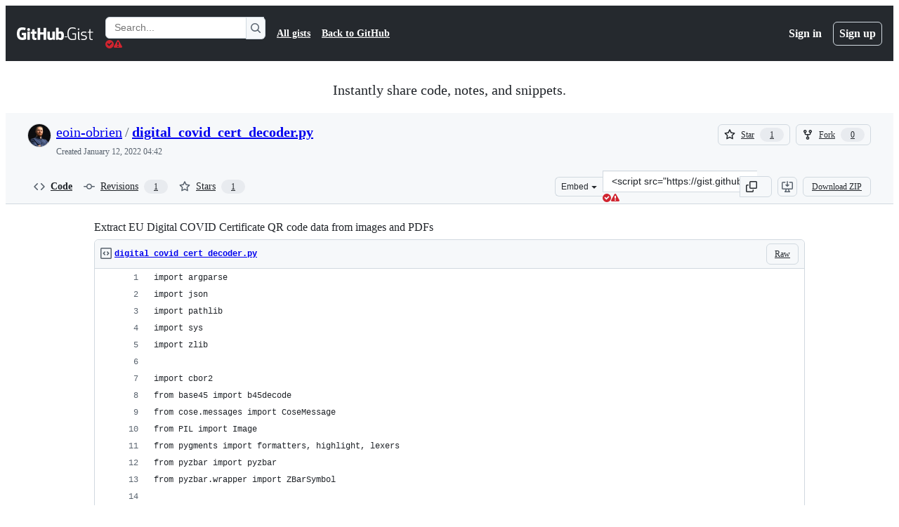

--- FILE ---
content_type: application/javascript
request_url: https://github.githubassets.com/assets/element-registry-5b2ea14b040f.js
body_size: 10022
content:
"use strict";(globalThis.webpackChunk_github_ui_github_ui=globalThis.webpackChunk_github_ui_github_ui||[]).push([[44487],{39595:(e,t,a)=>{let n;a.d(t,{CF:()=>u,p_:()=>q,FB:()=>p,Se:()=>A,aC:()=>j,zV:()=>$});let i=new WeakSet,r=new WeakMap;function l(e=document){if(r.has(e))return r.get(e);let t=!1,a=new MutationObserver(e=>{for(let t of e)if("attributes"===t.type&&t.target instanceof Element)c(t.target);else if("childList"===t.type&&t.addedNodes.length)for(let e of t.addedNodes)e instanceof Element&&o(e)});a.observe(e,{childList:!0,subtree:!0,attributeFilter:["data-action"]});let n={get closed(){return t},unsubscribe(){t=!0,r.delete(e),a.disconnect()}};return r.set(e,n),n}function o(e){for(let t of e.querySelectorAll("[data-action]"))c(t);e instanceof Element&&e.hasAttribute("data-action")&&c(e)}function s(e){let t=e.currentTarget;for(let a of d(t))if(e.type===a.type){let n=t.closest(a.tag);i.has(n)&&"function"==typeof n[a.method]&&n[a.method](e);let r=t.getRootNode();if(r instanceof ShadowRoot&&i.has(r.host)&&r.host.matches(a.tag)){let t=r.host;"function"==typeof t[a.method]&&t[a.method](e)}}}function*d(e){for(let t of(e.getAttribute("data-action")||"").trim().split(/\s+/)){let e=t.lastIndexOf(":"),a=Math.max(0,t.lastIndexOf("#"))||t.length;yield{type:t.slice(0,e),tag:t.slice(e+1,a),method:t.slice(a+1)||"handleEvent"}}}function c(e){for(let t of d(e))e.addEventListener(t.type,s)}function p(e,t){let a=e.tagName.toLowerCase();if(e.shadowRoot){for(let n of e.shadowRoot.querySelectorAll(`[data-target~="${a}.${t}"]`))if(!n.closest(a))return n}for(let n of e.querySelectorAll(`[data-target~="${a}.${t}"]`))if(n.closest(a)===e)return n}let b=e=>String("symbol"==typeof e?e.description:e).replace(/([A-Z]($|[a-z]))/g,"-$1").replace(/--/g,"-").replace(/^-|-$/,"").toLowerCase(),m=(e,t="property")=>{let a=b(e);if(!a.includes("-"))throw new DOMException(`${t}: ${String(e)} is not a valid ${t} name`,"SyntaxError");return a},h="attr";function u(e,t){E(e,h).add(t)}let g=new WeakSet;function P(e,t){if(g.has(e))return;g.add(e);let a=Object.getPrototypeOf(e),n=a?.constructor?.attrPrefix??"data-";for(let i of(t||(t=E(a,h)),t)){let t=e[i],a=m(`${n}${i}`),r={configurable:!0,get(){return this.getAttribute(a)||""},set(e){this.setAttribute(a,e||"")}};"number"==typeof t?r={configurable:!0,get(){return Number(this.getAttribute(a)||0)},set(e){this.setAttribute(a,e)}}:"boolean"==typeof t&&(r={configurable:!0,get(){return this.hasAttribute(a)},set(e){this.toggleAttribute(a,e)}}),Object.defineProperty(e,i,r),i in e&&!e.hasAttribute(a)&&r.set.call(e,t)}}let f=new Map,y=new Promise(e=>{"loading"!==document.readyState?e():document.addEventListener("readystatechange",()=>e(),{once:!0})}),w=new Promise(e=>{let t=new AbortController;t.signal.addEventListener("abort",()=>e());let a={once:!0,passive:!0,signal:t.signal},n=()=>t.abort();document.addEventListener("mousedown",n,a),document.addEventListener("touchstart",n,a),document.addEventListener("keydown",n,a),document.addEventListener("pointerdown",n,a)}),v={ready:()=>y,firstInteraction:()=>w,visible:e=>new Promise(t=>{let a=new IntersectionObserver(e=>{for(let n of e)if(n.isIntersecting){t(),a.disconnect();return}},{rootMargin:"0px 0px 256px 0px",threshold:.01});for(let t of document.querySelectorAll(e))a.observe(t)})},k=new WeakMap;function x(e){cancelAnimationFrame(k.get(e)||0),k.set(e,requestAnimationFrame(()=>{for(let t of f.keys()){let a=e instanceof Element&&e.matches(t)?e:e.querySelector(t);if(customElements.get(t)||a){let n=a?.getAttribute("data-load-on")||"ready",i=n in v?v[n]:v.ready;for(let e of f.get(t)||[])i(t).then(e);f.delete(t),k.delete(e)}}}))}function A(e,t){for(let[a,n]of("string"==typeof e&&t&&(e={[e]:t}),Object.entries(e)))f.has(a)||f.set(a,new Set),f.get(a).add(n);C(document)}function C(e){n||(n=new MutationObserver(e=>{if(f.size)for(let t of e)for(let e of t.addedNodes)e instanceof Element&&x(e)})),x(e),n.observe(e,{subtree:!0,childList:!0})}let S=Symbol.for("catalyst");let CatalystDelegate=class CatalystDelegate{constructor(e){const t=this,a=e.prototype.connectedCallback;e.prototype.connectedCallback=function(){t.connectedCallback(this,a)};const n=e.prototype.disconnectedCallback;e.prototype.disconnectedCallback=function(){t.disconnectedCallback(this,n)};const i=e.prototype.attributeChangedCallback;e.prototype.attributeChangedCallback=function(e,a,n){t.attributeChangedCallback(this,e,a,n,i)};let r=e.observedAttributes||[];Object.defineProperty(e,"observedAttributes",{configurable:!0,get(){return t.observedAttributes(this,r)},set(e){r=e}}),function(e){let t=e.observedAttributes||[],a=e.attrPrefix??"data-",n=e=>m(`${a}${e}`);Object.defineProperty(e,"observedAttributes",{configurable:!0,get:()=>[...E(e.prototype,h)].map(n).concat(t),set(e){t=e}})}(e),function(e){let t=b(e.name).replace(/-element$/,"");try{window.customElements.define(t,e),window[e.name]=customElements.get(t)}catch(e){if(!(e instanceof DOMException&&"NotSupportedError"===e.name))throw e}}(e)}observedAttributes(e,t){return t}connectedCallback(e,t){var a,n;for(let t of(e.toggleAttribute("data-catalyst",!0),customElements.upgrade(e),e.querySelectorAll("template[data-shadowroot]")))t.parentElement===e&&e.attachShadow({mode:"closed"===t.getAttribute("data-shadowroot")?"closed":"open"}).append(t.content.cloneNode(!0));(P(e),i.add(e),e.shadowRoot&&(o(n=e.shadowRoot),l(n)),o(e),l(e.ownerDocument),t?.call(e),e.shadowRoot)&&(o(a=e.shadowRoot),l(a),C(e.shadowRoot))}disconnectedCallback(e,t){t?.call(e)}attributeChangedCallback(e,t,a,n,i){P(e),"data-catalyst"!==t&&i&&i.call(e,t,a,n)}};function E(e,t){if(!Object.prototype.hasOwnProperty.call(e,S)){let t=e[S],a=e[S]=new Map;if(t)for(let[e,n]of t)a.set(e,new Set(n))}let a=e[S];return a.has(t)||a.set(t,new Set),a.get(t)}function j(e,t){E(e,"target").add(t),Object.defineProperty(e,t,{configurable:!0,get(){return p(this,t)}})}function $(e,t){E(e,"targets").add(t),Object.defineProperty(e,t,{configurable:!0,get(){let e=this.tagName.toLowerCase(),a=[];if(this.shadowRoot)for(let n of this.shadowRoot.querySelectorAll(`[data-targets~="${e}.${t}"]`))n.closest(e)||a.push(n);for(let n of this.querySelectorAll(`[data-targets~="${e}.${t}"]`))n.closest(e)===this&&a.push(n);return a}})}function q(e){new CatalystDelegate(e)}},54517:(e,t,a)=>{(0,a(39595).Se)({"animated-image":()=>Promise.all([a.e(7952),a.e(82075),a.e(76836)]).then(a.bind(a,76836)),"actions-caches-filter":()=>Promise.all([a.e(97068),a.e(99418),a.e(43784),a.e(17688),a.e(80189),a.e(94112),a.e(86598),a.e(1901),a.e(88014)]).then(a.bind(a,19770)),"actions-workflow-filter":()=>Promise.all([a.e(97068),a.e(99418),a.e(43784),a.e(17688),a.e(80189),a.e(94112),a.e(86598),a.e(1901),a.e(30032)]).then(a.bind(a,34108)),"actions-workflow-list":()=>a.e(18610).then(a.bind(a,18610)),"variable-value":()=>a.e(89770).then(a.bind(a,89770)),"variables-input":()=>a.e(2726).then(a.bind(a,2726)),"variables-pagination":()=>a.e(26778).then(a.bind(a,26778)),"cvss-calculator":()=>a.e(40230).then(a.bind(a,17849)),"cvss-calculator-metric":()=>a.e(2965).then(a.bind(a,2965)),"metric-selection":()=>a.e(26383).then(a.bind(a,26383)),"severity-calculator":()=>a.e(49370).then(a.bind(a,49370)),"severity-score":()=>a.e(19492).then(a.bind(a,19492)),"severity-selection":()=>Promise.all([a.e(90780),a.e(43784),a.e(92198),a.e(44800)]).then(a.bind(a,44800)),"severity-selection-next":()=>Promise.all([a.e(90780),a.e(43784),a.e(69817),a.e(64346)]).then(a.bind(a,64346)),"severity-tracking":()=>Promise.all([a.e(69681),a.e(82075),a.e(42259)]).then(a.bind(a,42259)),"webauthn-status":()=>a.e(12947).then(a.bind(a,12947)),"downgrade-dialog":()=>Promise.all([a.e(97068),a.e(56364)]).then(a.bind(a,56364)),"manage-subscription":()=>a.e(32882).then(a.bind(a,32882)),"pending-cycle-changes-component":()=>a.e(44668).then(a.bind(a,44668)),"create-branch":()=>Promise.all([a.e(15938),a.e(97582),a.e(82075),a.e(90787),a.e(23964)]).then(a.bind(a,23964)),"create-repo-from-selector":()=>a.e(61343).then(a.bind(a,61343)),"select-all":()=>a.e(34611).then(a.bind(a,34611)),"close-reason-selector":()=>a.e(21132).then(a.bind(a,98751)),"reopen-reason-selector":()=>a.e(9171).then(a.bind(a,9171)),"code-scanning-alert-filter":()=>Promise.all([a.e(3088),a.e(82216),a.e(43934),a.e(67733),a.e(90780),a.e(97068),a.e(78298),a.e(31475),a.e(99418),a.e(43784),a.e(33915),a.e(98488),a.e(17688),a.e(80189),a.e(94112),a.e(82075),a.e(25407),a.e(66483),a.e(92415),a.e(48738),a.e(86598),a.e(1901),a.e(82261)]).then(a.bind(a,65360)),"pretty-cron":()=>Promise.all([a.e(36590),a.e(66669)]).then(a.bind(a,66669)),"timeout-content":()=>a.e(2797).then(a.bind(a,2797)),"message-list":()=>a.e(4982).then(a.bind(a,4982)),"sku-list":()=>a.e(92077).then(a.bind(a,14458)),"create-button":()=>a.e(73094).then(a.bind(a,73094)),"editor-forwarder":()=>a.e(99685).then(a.bind(a,99685)),"command-palette-page":()=>Promise.all([a.e(22165),a.e(82075),a.e(79199),a.e(84858)]).then(a.bind(a,84858)),"command-palette-page-stack":()=>Promise.all([a.e(22165),a.e(82075),a.e(79199),a.e(62286)]).then(a.bind(a,62286)),"feed-post":()=>a.e(54808).then(a.bind(a,32427)),"copilot-signup-choose-plan-type":()=>a.e(60275).then(a.bind(a,60275)),"copilot-business-signup-seat-management":()=>a.e(50955).then(a.bind(a,50955)),"loading-context":()=>a.e(11421).then(a.bind(a,11421)),"portal-fragment":()=>a.e(97038).then(a.bind(a,97038)),"query-search":()=>Promise.all([a.e(97068),a.e(99418),a.e(43784),a.e(17688),a.e(80189),a.e(94112),a.e(86598),a.e(1901),a.e(66770)]).then(a.bind(a,92142)),"dependabot-alert-dismissal":()=>a.e(49916).then(a.bind(a,49916)),"dependabot-alert-load-all":()=>a.e(96701).then(a.bind(a,96701)),"dependabot-alert-row":()=>a.e(55749).then(a.bind(a,55749)),"dependabot-alert-table-header":()=>a.e(50841).then(a.bind(a,50841)),"dependabot-updates-paused":()=>a.e(33063).then(a.bind(a,33063)),"deferred-diff-lines":()=>a.e(42428).then(a.bind(a,42428)),"edit-history":()=>a.e(71527).then(a.bind(a,71527)),"conduit-profile-feed-visibility":()=>a.e(15151).then(a.bind(a,15151)),"readme-toc":()=>a.e(72981).then(a.bind(a,72981)),"delayed-loading":()=>a.e(12951).then(a.bind(a,12951)),"remote-pagination":()=>a.e(73597).then(a.bind(a,73597)),"dialog-hydro":()=>a.e(77868).then(a.bind(a,77868)),"track-view":()=>a.e(3852).then(a.bind(a,3852)),"load-versions":()=>a.e(61286).then(a.bind(a,61286)),"math-renderer":()=>Promise.all([a.e(17688),a.e(3213),a.e(32140)]).then(a.bind(a,32140)),"memex-project-picker":()=>Promise.all([a.e(65945),a.e(43024)]).then(a.bind(a,43024)),"memex-project-picker-panel":()=>Promise.all([a.e(44647),a.e(91303)]).then(a.bind(a,91303)),"memex-project-picker-interstitial":()=>a.e(29734).then(a.bind(a,29734)),"memex-project-picker-unlink":()=>a.e(46115).then(a.bind(a,46115)),"project-buttons-list":()=>a.e(45724).then(a.bind(a,45724)),"navigation-list":()=>a.e(90448).then(a.bind(a,90448)),"notification-shelf-watcher":()=>Promise.all([a.e(43784),a.e(15938),a.e(32623),a.e(82075),a.e(51519),a.e(69458)]).then(a.bind(a,69458)),"feature-request":()=>a.e(7359).then(a.bind(a,7359)),"allowed-values-input":()=>Promise.all([a.e(90780),a.e(24159)]).then(a.bind(a,24159)),"host-setup":()=>a.e(27281).then(a.bind(a,27281)),"max-value":()=>Promise.all([a.e(90780),a.e(83899)]).then(a.bind(a,83899)),"codespaces-policy-form":()=>a.e(61989).then(a.bind(a,61989)),"private-registry-form":()=>a.e(91189).then(a.bind(a,91189)),"repository-selection-input":()=>a.e(62088).then(a.bind(a,62088)),"experimental-action-menu":()=>Promise.all([a.e(97068),a.e(21832)]).then(a.bind(a,21832)),"custom-focus-group":()=>Promise.all([a.e(97068),a.e(87368)]).then(a.bind(a,87368)),"select-panel":()=>Promise.all([a.e(90780),a.e(97068),a.e(56952),a.e(59644)]).then(a.bind(a,59644)),"internal-nav-list-group":()=>a.e(5110).then(a.bind(a,5110)),"split-page-layout":()=>a.e(67380).then(a.bind(a,67380)),"toggle-switch":()=>a.e(39166).then(a.bind(a,39166)),"lazy-load-section":()=>a.e(76791).then(a.bind(a,76791)),"profile-timezone":()=>a.e(40484).then(a.bind(a,40484)),"comment-actions":()=>Promise.all([a.e(92062),a.e(82075),a.e(60198)]).then(a.bind(a,60198)),"copilot-marketing-popover":()=>a.e(20872).then(a.bind(a,20872)),"file-filter":()=>a.e(94814).then(a.bind(a,94814)),"file-tree":()=>a.e(78112).then(a.bind(a,78112)),"file-tree-toggle":()=>a.e(32499).then(a.bind(a,32499)),"reactions-menu":()=>a.e(74685).then(a.bind(a,97066)),"pin-organization-repo":()=>a.e(58879).then(a.bind(a,58879)),"custom-scopes":()=>a.e(79012).then(a.bind(a,79012)),"feature-preview-auto-enroll":()=>a.e(75043).then(a.bind(a,75043)),"qbsearch-input":()=>Promise.all([a.e(7332),a.e(86608),a.e(25037),a.e(82075),a.e(25407),a.e(94643),a.e(52777),a.e(36286)]).then(a.bind(a,36286)),"alert-dismissal":()=>a.e(61821).then(a.bind(a,61821)),"preview-announcement-button":()=>a.e(97602).then(a.bind(a,97602)),"recovery-codes":()=>a.e(33710).then(a.bind(a,33710)),"project-picker":()=>Promise.all([a.e(7332),a.e(65945),a.e(82075),a.e(60764)]).then(a.bind(a,55539)),"launch-code":()=>a.e(89102).then(a.bind(a,66721)),"deferred-side-panel":()=>a.e(72552).then(a.bind(a,72552)),"notification-indicator":()=>a.e(64269).then(a.bind(a,64269)),"user-drawer-side-panel":()=>a.e(87676).then(a.bind(a,87676)),"slash-command-toolbar-button":()=>a.e(12891).then(a.bind(a,12891)),"featured-work":()=>a.e(15).then(a.bind(a,15)),"sponsors-account-switcher":()=>a.e(38579).then(a.bind(a,38579)),"adjacent-text-nodes-menu":()=>a.e(39539).then(a.bind(a,39539)),"variant-menu-item":()=>a.e(86091).then(a.bind(a,86091)),"metered-billing-settings-component":()=>a.e(10259).then(a.bind(a,10259)),"billing-transaction-component":()=>a.e(81441).then(a.bind(a,81441)),"invoice-download":()=>a.e(88129).then(a.bind(a,88129)),"payment-history":()=>a.e(73894).then(a.bind(a,73894)),"sponsorships-tabs":()=>a.e(94934).then(a.bind(a,94934)),"bundle-size-stats":()=>Promise.all([a.e(17688),a.e(29332),a.e(82075),a.e(71394)]).then(a.bind(a,19372)),"datahpc-staffbar":()=>a.e(51218).then(a.bind(a,51218)),"react-profiling-toggle":()=>Promise.all([a.e(82075),a.e(2620)]).then(a.bind(a,63885)),"react-query-devtools":()=>Promise.all([a.e(3088),a.e(82216),a.e(43934),a.e(78298),a.e(6488),a.e(82075),a.e(54682)]).then(a.bind(a,21726)),"react-staffbar":()=>Promise.all([a.e(82216),a.e(29332),a.e(64427)]).then(a.bind(a,99415)),"relay-cache-staffbar":()=>Promise.all([a.e(39525),a.e(82075),a.e(37445)]).then(a.bind(a,37445)),"soft-nav-staffbar":()=>Promise.all([a.e(82075),a.e(86190)]).then(a.bind(a,3383)),"soft-nav-staffbar-preview":()=>a.e(8078).then(a.bind(a,8078)),"stafftools-invoiced-sponsorship-payment-options":()=>a.e(47444).then(a.bind(a,47444)),"suggestions-collapsible":()=>a.e(97446).then(a.bind(a,97446)),"themed-picture":()=>a.e(20964).then(a.bind(a,20964)),"two-factor-fallback-sms-config-toggle":()=>a.e(236).then(a.bind(a,236)),"two-factor-inline-expander":()=>a.e(11433).then(a.bind(a,11433)),"actions-announceable-search-result-summary":()=>Promise.all([a.e(90780),a.e(65185)]).then(a.bind(a,65185)),"announce-live":()=>Promise.all([a.e(90780),a.e(97001)]).then(a.bind(a,97001)),"avatar-reset":()=>a.e(71311).then(a.bind(a,71311)),"billing-checkout":()=>Promise.all([a.e(43934),a.e(18207),a.e(82075),a.e(25407),a.e(40771),a.e(69528),a.e(59535),a.e(43862)]).then(a.bind(a,24400)),"billing-country-and-region-selection":()=>a.e(18653).then(a.bind(a,18653)),"business-shipping-information":()=>a.e(74222).then(a.bind(a,74222)),"business-trial-accounts-form":()=>a.e(97940).then(a.bind(a,97940)),"business-use-billing-information-for-shipping":()=>a.e(25570).then(a.bind(a,25570)),"bypass-reason-selector":()=>a.e(71764).then(a.bind(a,71764)),"change-password":()=>a.e(27262).then(a.bind(a,27262)),"codespace-share-dialog":()=>a.e(15247).then(a.bind(a,15247)),"codespaces-user-settings":()=>a.e(59702).then(a.bind(a,59702)),"cohort-widget":()=>a.e(46205).then(a.bind(a,46205)),"context-region":()=>Promise.all([a.e(48276),a.e(48421)]).then(a.bind(a,70802)),"cookie-consent-link":()=>Promise.all([a.e(69528),a.e(22809)]).then(a.bind(a,10299)),"copilot-business-settings":()=>a.e(39460).then(a.bind(a,39460)),"copilot-business-settings-toggle":()=>a.e(42671).then(a.bind(a,42671)),"copilot-comment-mention-telemetry":()=>Promise.all([a.e(3088),a.e(82216),a.e(43934),a.e(67733),a.e(90780),a.e(97068),a.e(78298),a.e(31475),a.e(99418),a.e(33915),a.e(98488),a.e(13743),a.e(82075),a.e(25407),a.e(66483),a.e(92415),a.e(48738),a.e(49274),a.e(47059)]).then(a.bind(a,10325)),"copilot-dashboard-entrypoint":()=>Promise.all([a.e(43934),a.e(40588),a.e(82075),a.e(25407),a.e(40771),a.e(82375)]).then(a.bind(a,77773)),"copilot-dashboard-no-quota":()=>Promise.all([a.e(14443),a.e(82075),a.e(39997)]).then(a.bind(a,39997)),"copilot-mentions-hint":()=>Promise.all([a.e(3088),a.e(82216),a.e(43934),a.e(67733),a.e(90780),a.e(97068),a.e(78298),a.e(31475),a.e(99418),a.e(33915),a.e(98488),a.e(82075),a.e(25407),a.e(66483),a.e(92415),a.e(48738),a.e(39945)]).then(a.bind(a,23199)),"copilot-mixed-license-orgs-list":()=>a.e(80690).then(a.bind(a,80690)),"copilot-plan-account-select":()=>a.e(44132).then(a.bind(a,44132)),"copilot-plan-select-dialog":()=>a.e(33352).then(a.bind(a,33352)),"copilot-purchase-intent-form":()=>Promise.all([a.e(69528),a.e(59535),a.e(90675)]).then(a.bind(a,79989)),"copilot-user-settings":()=>Promise.all([a.e(6951),a.e(92975)]).then(a.bind(a,92975)),"copy-project":()=>a.e(80391).then(a.bind(a,80391)),"dashboard-tab-panels":()=>a.e(86679).then(a.bind(a,86679)),"dependabot-runner-settings":()=>a.e(53903).then(a.bind(a,53903)),"dependabot-settings-toggle":()=>a.e(34756).then(a.bind(a,34756)),"deploy-key-policy-warning":()=>a.e(47165).then(a.bind(a,47165)),"discussion-spotlight-container":()=>a.e(7451).then(a.bind(a,7451)),"document-dropzone":()=>a.e(77774).then(a.bind(a,77774)),"edit-hook-secret":()=>a.e(85067).then(a.bind(a,85067)),"education-overview-component":()=>a.e(29103).then(a.bind(a,29103)),"emu-contribution-blocked-hint":()=>a.e(74822).then(a.bind(a,74822)),"expandable-role-row":()=>a.e(83070).then(a.bind(a,83070)),"experimental-action-list":()=>Promise.all([a.e(97068),a.e(62680)]).then(a.bind(a,62680)),"fgp-search":()=>a.e(28224).then(a.bind(a,28224)),"flywheel-return-to-tour":()=>a.e(46751).then(a.bind(a,46751)),"fullstory-capture":()=>Promise.all([a.e(80738),a.e(82075),a.e(69528),a.e(73868)]).then(a.bind(a,79604)),"ghcc-consent":()=>Promise.all([a.e(69528),a.e(1620)]).then(a.bind(a,46428)),"inline-security-checkup-notice":()=>a.e(39721).then(a.bind(a,39721)),"input-page-refresh":()=>a.e(84271).then(a.bind(a,84271)),"integration-agent-form":()=>a.e(37529).then(a.bind(a,37529)),"issue-create":()=>a.e(6912).then(a.bind(a,6912)),"jump-to":()=>Promise.all([a.e(97068),a.e(43784),a.e(80189),a.e(25037),a.e(82075),a.e(86598),a.e(52777),a.e(97262)]).then(a.bind(a,97262)),"licensing-apply-coupon-code":()=>a.e(68030).then(a.bind(a,68030)),"linked-sku-select":()=>a.e(62493).then(a.bind(a,62493)),"markdown-accessiblity-table":()=>a.e(50959).then(a.bind(a,50959)),"marketplace-security-compliance-trader-self-certification":()=>a.e(40320).then(a.bind(a,40320)),"microsoft-analytics":()=>Promise.all([a.e(69528),a.e(59535),a.e(79347)]).then(a.bind(a,94485)),"microsoft-analytics-event":()=>Promise.all([a.e(69528),a.e(59535),a.e(47627)]).then(a.bind(a,35181)),"query-builder":()=>Promise.all([a.e(86608),a.e(31085),a.e(82075),a.e(94643),a.e(62709)]).then(a.bind(a,62709)),"react-partial-anchor":()=>a.e(6828).then(a.bind(a,6828)),"security-analysis-dependabot-updates":()=>a.e(97513).then(a.bind(a,97513)),"security-analysis-ghas":()=>a.e(57803).then(a.bind(a,57803)),"share-button-form-submit-handler":()=>a.e(43958).then(a.bind(a,43958)),"show-dialog-on-load":()=>a.e(32420).then(a.bind(a,32420)),"sidebar-pinned-topics":()=>a.e(13583).then(a.bind(a,13583)),"signup-form":()=>a.e(13139).then(a.bind(a,13139)),"signups-marketing-consent-fields":()=>a.e(29799).then(a.bind(a,29799)),"site-header-logged-in-user-menu":()=>a.e(28197).then(a.bind(a,28197)),"stafftools-topics-table":()=>a.e(96452).then(a.bind(a,96452)),"task-component":()=>a.e(16387).then(a.bind(a,16387)),"team-sync-okta-config-form":()=>a.e(64640).then(a.bind(a,64640)),"unveil-container":()=>a.e(62799).then(a.bind(a,62799)),"updatable-content":()=>Promise.all([a.e(43784),a.e(15938),a.e(55004),a.e(51519),a.e(77784)]).then(a.bind(a,83567)),"visible-password":()=>a.e(83872).then(a.bind(a,83872)),"webauthn-get":()=>Promise.all([a.e(2403),a.e(998)]).then(a.bind(a,998)),"webauthn-subtle":()=>a.e(43420).then(a.bind(a,43420)),'react-partial[partial-name="delete-configuration-dialog"]':()=>Promise.all([a.e(3088),a.e(82216),a.e(43934),a.e(67733),a.e(90780),a.e(97068),a.e(78298),a.e(6488),a.e(31475),a.e(42892),a.e(62522),a.e(4712),a.e(10535),a.e(82075),a.e(51380),a.e(10965),a.e(95721)]).then(a.bind(a,71403)),'react-partial[partial-name="single-sign-on-dropdown-partial"]':()=>Promise.all([a.e(3088),a.e(82216),a.e(43934),a.e(67733),a.e(90780),a.e(97068),a.e(78298),a.e(6488),a.e(31475),a.e(42892),a.e(62522),a.e(82075),a.e(51380),a.e(75289),a.e(46846)]).then(a.bind(a,17283)),'react-partial[partial-name="actions-custom-images-policy"]':()=>Promise.all([a.e(3088),a.e(82216),a.e(43934),a.e(67733),a.e(90780),a.e(97068),a.e(78298),a.e(6488),a.e(31475),a.e(42892),a.e(62522),a.e(99418),a.e(72471),a.e(55229),a.e(95768),a.e(62469),a.e(91094),a.e(82075),a.e(51380),a.e(83494),a.e(83463),a.e(87670),a.e(39360),a.e(97817)]).then(a.bind(a,58891)),'react-partial[partial-name="actions-custom-images-retention-policy"]':()=>Promise.all([a.e(3088),a.e(82216),a.e(43934),a.e(67733),a.e(90780),a.e(97068),a.e(78298),a.e(6488),a.e(31475),a.e(42892),a.e(62522),a.e(82075),a.e(51380),a.e(73938),a.e(16902)]).then(a.bind(a,71716)),'react-partial[partial-name="actions-repos-picker"]':()=>Promise.all([a.e(3088),a.e(82216),a.e(43934),a.e(67733),a.e(90780),a.e(97068),a.e(78298),a.e(6488),a.e(31475),a.e(42892),a.e(62522),a.e(99418),a.e(30587),a.e(33915),a.e(98488),a.e(2458),a.e(82075),a.e(51380),a.e(25407),a.e(83494),a.e(66483),a.e(92415),a.e(48738),a.e(82469),a.e(76955),a.e(97251),a.e(89316)]).then(a.bind(a,8317)),'react-partial[partial-name="actions-run-jobs-list"]':()=>Promise.all([a.e(3088),a.e(82216),a.e(43934),a.e(67733),a.e(90780),a.e(97068),a.e(78298),a.e(6488),a.e(31475),a.e(42892),a.e(62522),a.e(82075),a.e(51380),a.e(63574),a.e(88179)]).then(a.bind(a,42800)),'react-partial[partial-name="actions-secrets-variables-list"]':()=>Promise.all([a.e(3088),a.e(82216),a.e(43934),a.e(67733),a.e(90780),a.e(97068),a.e(78298),a.e(6488),a.e(31475),a.e(42892),a.e(62522),a.e(4712),a.e(70191),a.e(48287),a.e(92715),a.e(82075),a.e(51380),a.e(951),a.e(95294)]).then(a.bind(a,94689)),'react-partial[partial-name="actions-survey"]':()=>Promise.all([a.e(3088),a.e(82216),a.e(43934),a.e(67733),a.e(90780),a.e(97068),a.e(78298),a.e(6488),a.e(31475),a.e(42892),a.e(62522),a.e(82075),a.e(51380),a.e(98055),a.e(65404)]).then(a.bind(a,95177)),'react-partial[partial-name="appearance-settings-page"]':()=>Promise.all([a.e(3088),a.e(82216),a.e(43934),a.e(67733),a.e(90780),a.e(97068),a.e(78298),a.e(6488),a.e(31475),a.e(42892),a.e(62522),a.e(82075),a.e(51380),a.e(65746),a.e(94692)]).then(a.bind(a,6063)),'react-partial[partial-name="appearance-settings"]':()=>Promise.all([a.e(3088),a.e(82216),a.e(43934),a.e(67733),a.e(90780),a.e(97068),a.e(78298),a.e(6488),a.e(31475),a.e(42892),a.e(62522),a.e(82075),a.e(51380),a.e(65746),a.e(67216)]).then(a.bind(a,51943)),'react-partial[partial-name="automated-review-comment-actions"]':()=>Promise.all([a.e(3088),a.e(82216),a.e(43934),a.e(67733),a.e(90780),a.e(97068),a.e(78298),a.e(6488),a.e(31475),a.e(42892),a.e(62522),a.e(50777),a.e(82075),a.e(51380),a.e(25407),a.e(83403),a.e(48221)]).then(a.bind(a,67573)),'react-partial[partial-name="automated-review-comment"]':()=>Promise.all([a.e(3088),a.e(82216),a.e(43934),a.e(67733),a.e(90780),a.e(97068),a.e(78298),a.e(6488),a.e(31475),a.e(42892),a.e(62522),a.e(99418),a.e(30587),a.e(72471),a.e(4712),a.e(55229),a.e(33915),a.e(95768),a.e(51220),a.e(28546),a.e(40420),a.e(67602),a.e(26744),a.e(57026),a.e(18312),a.e(90254),a.e(89332),a.e(24774),a.e(95767),a.e(27450),a.e(25407),a.e(83494),a.e(83463),a.e(40771),a.e(66990),a.e(29665),a.e(4817),a.e(91232),a.e(37294),a.e(2635),a.e(30721),a.e(99808),a.e(49498),a.e(81171),a.e(67071),a.e(34912),a.e(3090),a.e(83193),a.e(16729),a.e(95542),a.e(84185),a.e(9779)]).then(a.bind(a,32533)),'react-partial[partial-name="browser-geo-location"]':()=>Promise.all([a.e(3088),a.e(82216),a.e(43934),a.e(67733),a.e(90780),a.e(97068),a.e(78298),a.e(6488),a.e(31475),a.e(42892),a.e(62522),a.e(82075),a.e(51380),a.e(50924),a.e(90920)]).then(a.bind(a,46934)),'react-partial[partial-name="code-scanning-assignees-section"]':()=>Promise.all([a.e(3088),a.e(82216),a.e(43934),a.e(67733),a.e(90780),a.e(97068),a.e(78298),a.e(6488),a.e(31475),a.e(42892),a.e(62522),a.e(30587),a.e(78894),a.e(82075),a.e(51380),a.e(25407),a.e(83494),a.e(86391),a.e(14430),a.e(37628)]).then(a.bind(a,58366)),'react-partial[partial-name="code-scanning-development-section"]':()=>Promise.all([a.e(3088),a.e(82216),a.e(43934),a.e(67733),a.e(90780),a.e(97068),a.e(78298),a.e(6488),a.e(31475),a.e(42892),a.e(62522),a.e(30587),a.e(4712),a.e(51220),a.e(49440),a.e(59299),a.e(82075),a.e(51380),a.e(25407),a.e(83494),a.e(66990),a.e(86391),a.e(24312),a.e(12619),a.e(97927)]).then(a.bind(a,18081)),'react-partial[partial-name="code-scanning-tracking-section"]':()=>Promise.all([a.e(3088),a.e(82216),a.e(43934),a.e(67733),a.e(90780),a.e(97068),a.e(78298),a.e(6488),a.e(31475),a.e(42892),a.e(62522),a.e(99418),a.e(30587),a.e(72471),a.e(4712),a.e(55229),a.e(33915),a.e(95768),a.e(51220),a.e(28546),a.e(40420),a.e(67602),a.e(26744),a.e(57026),a.e(18312),a.e(90254),a.e(89332),a.e(24774),a.e(95767),a.e(6979),a.e(25407),a.e(83494),a.e(83463),a.e(40771),a.e(66990),a.e(29665),a.e(4817),a.e(91232),a.e(37294),a.e(2635),a.e(30721),a.e(99808),a.e(49498),a.e(81171),a.e(67071),a.e(34912),a.e(3090),a.e(91245),a.e(91491)]).then(a.bind(a,95718)),'react-partial[partial-name="codespaces-business-enablement"]':()=>Promise.all([a.e(3088),a.e(82216),a.e(43934),a.e(67733),a.e(90780),a.e(97068),a.e(78298),a.e(6488),a.e(31475),a.e(42892),a.e(62522),a.e(82075),a.e(51380),a.e(25407),a.e(88778),a.e(21859)]).then(a.bind(a,85516)),'react-partial[partial-name="codespaces-organization-ownership-setting"]':()=>Promise.all([a.e(3088),a.e(82216),a.e(43934),a.e(67733),a.e(90780),a.e(97068),a.e(78298),a.e(6488),a.e(31475),a.e(42892),a.e(62522),a.e(82075),a.e(51380),a.e(57255),a.e(85733)]).then(a.bind(a,43561)),'react-partial[partial-name="codespaces-policy-name-input"]':()=>Promise.all([a.e(3088),a.e(82216),a.e(43934),a.e(67733),a.e(90780),a.e(97068),a.e(78298),a.e(6488),a.e(31475),a.e(42892),a.e(62522),a.e(82075),a.e(51380),a.e(5552),a.e(99996)]).then(a.bind(a,93298)),'react-partial[partial-name="codespaces-survey"]':()=>Promise.all([a.e(3088),a.e(82216),a.e(43934),a.e(67733),a.e(90780),a.e(97068),a.e(78298),a.e(6488),a.e(31475),a.e(42892),a.e(62522),a.e(82075),a.e(51380),a.e(22934),a.e(9389)]).then(a.bind(a,69648)),'react-partial[partial-name="configure-mcp-server-partial"]':()=>Promise.all([a.e(3088),a.e(82216),a.e(43934),a.e(67733),a.e(90780),a.e(97068),a.e(78298),a.e(6488),a.e(31475),a.e(42892),a.e(62522),a.e(9563),a.e(82075),a.e(51380),a.e(15106),a.e(541)]).then(a.bind(a,24654)),'react-partial[partial-name="consent-experience"]':()=>Promise.all([a.e(3088),a.e(82216),a.e(43934),a.e(67733),a.e(90780),a.e(97068),a.e(78298),a.e(6488),a.e(31475),a.e(42892),a.e(62522),a.e(82075),a.e(51380),a.e(94245),a.e(6315)]).then(a.bind(a,6375)),'react-partial[partial-name="copilot-actions-chat-button"]':()=>Promise.all([a.e(3088),a.e(82216),a.e(43934),a.e(67733),a.e(90780),a.e(97068),a.e(78298),a.e(6488),a.e(31475),a.e(42892),a.e(62522),a.e(81340),a.e(82075),a.e(51380),a.e(25407),a.e(40771),a.e(51800),a.e(79326)]).then(a.bind(a,14012)),'react-partial[partial-name="copilot-activation-progress-bar"]':()=>Promise.all([a.e(3088),a.e(82216),a.e(43934),a.e(67733),a.e(90780),a.e(97068),a.e(78298),a.e(6488),a.e(31475),a.e(42892),a.e(62522),a.e(21481),a.e(82075),a.e(51380),a.e(53332),a.e(44483)]).then(a.bind(a,74158)),'react-partial[partial-name="copilot-apply-changes-button"]':()=>Promise.all([a.e(3088),a.e(82216),a.e(43934),a.e(67733),a.e(90780),a.e(97068),a.e(78298),a.e(6488),a.e(31475),a.e(42892),a.e(62522),a.e(99418),a.e(33915),a.e(98488),a.e(13743),a.e(82075),a.e(51380),a.e(25407),a.e(66483),a.e(92415),a.e(48738),a.e(49274),a.e(29308)]).then(a.bind(a,77705)),'react-partial[partial-name="copilot-assisted-review-upsell"]':()=>Promise.all([a.e(3088),a.e(82216),a.e(43934),a.e(67733),a.e(90780),a.e(97068),a.e(78298),a.e(6488),a.e(31475),a.e(42892),a.e(62522),a.e(26957),a.e(82075),a.e(51380),a.e(19749),a.e(28970)]).then(a.bind(a,59899)),'react-partial[partial-name="copilot-byok-enterprise-settings"]':()=>Promise.all([a.e(3088),a.e(82216),a.e(43934),a.e(67733),a.e(90780),a.e(97068),a.e(78298),a.e(6488),a.e(31475),a.e(42892),a.e(62522),a.e(30587),a.e(9959),a.e(70949),a.e(82075),a.e(51380),a.e(62515),a.e(71972),a.e(73990)]).then(a.bind(a,1564)),'react-partial[partial-name="copilot-chat-input-partial"]':()=>Promise.all([a.e(3088),a.e(82216),a.e(43934),a.e(67733),a.e(62094),a.e(90780),a.e(97068),a.e(78298),a.e(6488),a.e(31475),a.e(42892),a.e(62522),a.e(99418),a.e(30587),a.e(72471),a.e(4712),a.e(55229),a.e(33915),a.e(95768),a.e(51220),a.e(62469),a.e(28546),a.e(98488),a.e(40420),a.e(67602),a.e(26744),a.e(57026),a.e(18312),a.e(90254),a.e(89332),a.e(24774),a.e(95767),a.e(15874),a.e(45230),a.e(5853),a.e(16007),a.e(20382),a.e(60023),a.e(80124),a.e(27005),a.e(36511),a.e(72669),a.e(54920),a.e(25407),a.e(83494),a.e(83463),a.e(40771),a.e(87670),a.e(66990),a.e(39360),a.e(66483),a.e(29665),a.e(4817),a.e(91232),a.e(37294),a.e(2635),a.e(30721),a.e(99808),a.e(49498),a.e(81171),a.e(67071),a.e(41474),a.e(34912),a.e(3090),a.e(50414),a.e(83193),a.e(16729),a.e(34522),a.e(6623),a.e(44185),a.e(95542),a.e(39837),a.e(95984),a.e(42536),a.e(25941),a.e(19829),a.e(94735),a.e(24356)]).then(a.bind(a,54787)),'react-partial[partial-name="copilot-chat"]':()=>Promise.all([a.e(3088),a.e(82216),a.e(43934),a.e(67733),a.e(90780),a.e(97068),a.e(78298),a.e(6488),a.e(31475),a.e(42892),a.e(62522),a.e(99418),a.e(30587),a.e(4712),a.e(51220),a.e(28546),a.e(40420),a.e(67602),a.e(26744),a.e(57026),a.e(18312),a.e(90254),a.e(89332),a.e(24774),a.e(15874),a.e(45230),a.e(5853),a.e(16007),a.e(80124),a.e(38602),a.e(25407),a.e(83494),a.e(40771),a.e(66990),a.e(29665),a.e(4817),a.e(91232),a.e(37294),a.e(2635),a.e(30721),a.e(99808),a.e(49498),a.e(81171),a.e(41474),a.e(34522),a.e(11468),a.e(45414),a.e(88843),a.e(38642),a.e(32834),a.e(74667)]).then(a.bind(a,8290)),'react-partial[partial-name="copilot-code-chat"]':()=>Promise.all([a.e(3088),a.e(82216),a.e(43934),a.e(67733),a.e(90780),a.e(97068),a.e(78298),a.e(6488),a.e(31475),a.e(42892),a.e(62522),a.e(58959),a.e(82075),a.e(51380),a.e(25407),a.e(40771),a.e(14128),a.e(71085)]).then(a.bind(a,67016)),'react-partial[partial-name="copilot-code-guideline-review-comment"]':()=>Promise.all([a.e(3088),a.e(82216),a.e(43934),a.e(67733),a.e(90780),a.e(97068),a.e(78298),a.e(6488),a.e(31475),a.e(42892),a.e(62522),a.e(82075),a.e(51380),a.e(83193),a.e(59933),a.e(24756)]).then(a.bind(a,24028)),'react-partial[partial-name="copilot-code-guidelines-playground"]':()=>Promise.all([a.e(3088),a.e(82216),a.e(43934),a.e(67733),a.e(90780),a.e(97068),a.e(78298),a.e(6488),a.e(31475),a.e(42892),a.e(62522),a.e(41803),a.e(82075),a.e(51380),a.e(25407),a.e(40771),a.e(38087),a.e(99300)]).then(a.bind(a,52933)),'react-partial[partial-name="copilot-code-review-feedback"]':()=>Promise.all([a.e(3088),a.e(82216),a.e(43934),a.e(67733),a.e(90780),a.e(97068),a.e(78298),a.e(6488),a.e(31475),a.e(42892),a.e(62522),a.e(82075),a.e(51380),a.e(86680),a.e(28773)]).then(a.bind(a,65770)),'react-partial[partial-name="copilot-code-review-upsell"]':()=>Promise.all([a.e(3088),a.e(82216),a.e(43934),a.e(67733),a.e(90780),a.e(97068),a.e(78298),a.e(6488),a.e(31475),a.e(42892),a.e(62522),a.e(82075),a.e(51380),a.e(29765),a.e(73575)]).then(a.bind(a,65447)),'react-partial[partial-name="copilot-content-exclusion"]':()=>Promise.all([a.e(3088),a.e(82216),a.e(43934),a.e(67733),a.e(90780),a.e(97068),a.e(78298),a.e(6488),a.e(31475),a.e(42892),a.e(62522),a.e(4712),a.e(95950),a.e(82075),a.e(51380),a.e(25407),a.e(92742),a.e(93436),a.e(85243)]).then(a.bind(a,80834)),'react-partial[partial-name="copilot-generate-pull-title"]':()=>Promise.all([a.e(3088),a.e(82216),a.e(43934),a.e(67733),a.e(90780),a.e(97068),a.e(78298),a.e(6488),a.e(31475),a.e(42892),a.e(62522),a.e(30587),a.e(40948),a.e(82075),a.e(51380),a.e(25407),a.e(40771),a.e(99899),a.e(60229)]).then(a.bind(a,61571)),'react-partial[partial-name="copilot-immersive-embedded"]':()=>Promise.all([a.e(3088),a.e(82216),a.e(43934),a.e(67733),a.e(62094),a.e(90780),a.e(97068),a.e(78298),a.e(6488),a.e(31475),a.e(42892),a.e(62522),a.e(99418),a.e(30587),a.e(72471),a.e(4712),a.e(55229),a.e(33915),a.e(95768),a.e(51220),a.e(62469),a.e(28546),a.e(98488),a.e(40420),a.e(67602),a.e(26744),a.e(57026),a.e(18312),a.e(90254),a.e(89332),a.e(24774),a.e(95767),a.e(13314),a.e(15874),a.e(45230),a.e(5853),a.e(16007),a.e(21481),a.e(20382),a.e(60023),a.e(80124),a.e(27005),a.e(79018),a.e(36511),a.e(72669),a.e(50293),a.e(25407),a.e(83494),a.e(83463),a.e(40771),a.e(87670),a.e(66990),a.e(39360),a.e(66483),a.e(29665),a.e(4817),a.e(91232),a.e(37294),a.e(2635),a.e(30721),a.e(99808),a.e(49498),a.e(81171),a.e(67071),a.e(41474),a.e(34912),a.e(3090),a.e(50414),a.e(83193),a.e(16729),a.e(34522),a.e(6623),a.e(44185),a.e(95542),a.e(39837),a.e(11468),a.e(95984),a.e(42536),a.e(25941),a.e(33721),a.e(45414),a.e(19829),a.e(8939),a.e(6256),a.e(56718),a.e(59397)]).then(a.bind(a,53521)),'react-partial[partial-name="copilot-markdown-toolbar-button"]':()=>Promise.all([a.e(3088),a.e(82216),a.e(43934),a.e(67733),a.e(90780),a.e(97068),a.e(78298),a.e(6488),a.e(31475),a.e(42892),a.e(62522),a.e(99418),a.e(33915),a.e(98488),a.e(71719),a.e(82075),a.e(51380),a.e(25407),a.e(66483),a.e(92415),a.e(48738),a.e(77226),a.e(55485)]).then(a.bind(a,63965)),'react-partial[partial-name="copilot-model-settings"]':()=>Promise.all([a.e(3088),a.e(82216),a.e(43934),a.e(67733),a.e(90780),a.e(97068),a.e(78298),a.e(6488),a.e(31475),a.e(42892),a.e(62522),a.e(30587),a.e(82075),a.e(51380),a.e(2791),a.e(47862),a.e(62482)]).then(a.bind(a,30347)),'react-partial[partial-name="copilot-progress-indicator"]':()=>Promise.all([a.e(3088),a.e(82216),a.e(43934),a.e(67733),a.e(90780),a.e(97068),a.e(78298),a.e(6488),a.e(31475),a.e(42892),a.e(62522),a.e(82075),a.e(51380),a.e(60172),a.e(14148)]).then(a.bind(a,30358)),'react-partial[partial-name="copilot-quota-usage"]':()=>Promise.all([a.e(3088),a.e(82216),a.e(43934),a.e(67733),a.e(90780),a.e(97068),a.e(78298),a.e(6488),a.e(31475),a.e(42892),a.e(62522),a.e(82075),a.e(51380),a.e(27798),a.e(50757)]).then(a.bind(a,22896)),'react-partial[partial-name="copilot-summary-banner"]':()=>Promise.all([a.e(3088),a.e(82216),a.e(43934),a.e(67733),a.e(90780),a.e(97068),a.e(78298),a.e(6488),a.e(31475),a.e(42892),a.e(62522),a.e(71719),a.e(82075),a.e(51380),a.e(31966),a.e(4494)]).then(a.bind(a,88026)),'react-partial[partial-name="copilot-survey"]':()=>Promise.all([a.e(3088),a.e(82216),a.e(43934),a.e(67733),a.e(90780),a.e(97068),a.e(78298),a.e(6488),a.e(31475),a.e(42892),a.e(62522),a.e(47255),a.e(82075),a.e(51380),a.e(86532),a.e(57431)]).then(a.bind(a,72892)),'react-partial[partial-name="copilot-swe-agent-repos-picker"]':()=>Promise.all([a.e(3088),a.e(82216),a.e(43934),a.e(67733),a.e(90780),a.e(97068),a.e(78298),a.e(6488),a.e(31475),a.e(42892),a.e(62522),a.e(99418),a.e(30587),a.e(33915),a.e(98488),a.e(2458),a.e(82075),a.e(51380),a.e(25407),a.e(83494),a.e(66483),a.e(92415),a.e(48738),a.e(82469),a.e(76955),a.e(21403)]).then(a.bind(a,99302)),'react-partial[partial-name="copilot-swe-agent-third-party-agent-picker"]':()=>Promise.all([a.e(3088),a.e(82216),a.e(43934),a.e(67733),a.e(90780),a.e(97068),a.e(78298),a.e(6488),a.e(31475),a.e(42892),a.e(62522),a.e(82075),a.e(51380),a.e(73701),a.e(75134)]).then(a.bind(a,10599)),'react-partial[partial-name="copilot-user-checklist"]':()=>Promise.all([a.e(3088),a.e(82216),a.e(43934),a.e(67733),a.e(90780),a.e(97068),a.e(78298),a.e(6488),a.e(31475),a.e(42892),a.e(62522),a.e(94100),a.e(82075),a.e(51380),a.e(25407),a.e(40771),a.e(23585),a.e(45710),a.e(59195)]).then(a.bind(a,62631)),'react-partial[partial-name="create-branch-button"]':()=>Promise.all([a.e(3088),a.e(82216),a.e(43934),a.e(67733),a.e(90780),a.e(97068),a.e(78298),a.e(6488),a.e(31475),a.e(42892),a.e(62522),a.e(99418),a.e(51220),a.e(28546),a.e(51194),a.e(82075),a.e(51380),a.e(25407),a.e(66990),a.e(40235),a.e(91090),a.e(89471),a.e(13398)]).then(a.bind(a,49732)),'react-partial[partial-name="create-branch-dialog"]':()=>Promise.all([a.e(3088),a.e(82216),a.e(43934),a.e(67733),a.e(90780),a.e(97068),a.e(78298),a.e(6488),a.e(31475),a.e(42892),a.e(62522),a.e(51220),a.e(49440),a.e(82075),a.e(51380),a.e(25407),a.e(66990),a.e(24312),a.e(13977),a.e(28974)]).then(a.bind(a,81757)),'react-partial[partial-name="custom-copilot-code-review-comment"]':()=>Promise.all([a.e(3088),a.e(82216),a.e(43934),a.e(67733),a.e(90780),a.e(97068),a.e(78298),a.e(6488),a.e(31475),a.e(42892),a.e(62522),a.e(82075),a.e(51380),a.e(41374),a.e(76413)]).then(a.bind(a,57307)),'react-partial[partial-name="custom-signup-content-manager"]':()=>Promise.all([a.e(3088),a.e(82216),a.e(43934),a.e(67733),a.e(90780),a.e(97068),a.e(78298),a.e(6488),a.e(31475),a.e(42892),a.e(62522),a.e(82075),a.e(51380),a.e(99071),a.e(64492)]).then(a.bind(a,5329)),'react-partial[partial-name="custom-signup-content"]':()=>Promise.all([a.e(3088),a.e(82216),a.e(43934),a.e(67733),a.e(90780),a.e(97068),a.e(78298),a.e(6488),a.e(31475),a.e(42892),a.e(62522),a.e(13314),a.e(45871),a.e(82075),a.e(51380),a.e(64087),a.e(79222)]).then(a.bind(a,39771)),'react-partial[partial-name="dashboard-lists"]':()=>Promise.all([a.e(3088),a.e(82216),a.e(43934),a.e(67733),a.e(62094),a.e(90780),a.e(97068),a.e(78298),a.e(6488),a.e(31475),a.e(42892),a.e(62522),a.e(99418),a.e(30587),a.e(72471),a.e(4712),a.e(55229),a.e(95768),a.e(51220),a.e(62469),a.e(28546),a.e(40420),a.e(67602),a.e(26744),a.e(57026),a.e(90254),a.e(89332),a.e(45786),a.e(86725),a.e(25407),a.e(83494),a.e(83463),a.e(40771),a.e(87670),a.e(66990),a.e(39360),a.e(29665),a.e(4817),a.e(91232),a.e(37294),a.e(2635),a.e(99808),a.e(49498),a.e(95186),a.e(3728)]).then(a.bind(a,78599)),'react-partial[partial-name="dashboard-repositories"]':()=>Promise.all([a.e(3088),a.e(82216),a.e(43934),a.e(67733),a.e(62094),a.e(90780),a.e(97068),a.e(78298),a.e(6488),a.e(31475),a.e(42892),a.e(62522),a.e(99418),a.e(30587),a.e(33915),a.e(98488),a.e(45786),a.e(28835),a.e(49338),a.e(82075),a.e(51380),a.e(25407),a.e(83494),a.e(66483),a.e(92415),a.e(48738),a.e(82469),a.e(94666),a.e(49953),a.e(79989)]).then(a.bind(a,40301)),'react-partial[partial-name="date-picker-partial"]':()=>Promise.all([a.e(3088),a.e(82216),a.e(43934),a.e(67733),a.e(90780),a.e(97068),a.e(78298),a.e(6488),a.e(31475),a.e(42892),a.e(62522),a.e(82075),a.e(51380),a.e(65674),a.e(37415)]).then(a.bind(a,74924)),'react-partial[partial-name="date-time-settings"]':()=>Promise.all([a.e(3088),a.e(82216),a.e(43934),a.e(67733),a.e(90780),a.e(97068),a.e(78298),a.e(6488),a.e(31475),a.e(42892),a.e(62522),a.e(82075),a.e(51380),a.e(69810),a.e(4048)]).then(a.bind(a,73380)),'react-partial[partial-name="demo-repo-tour"]':()=>Promise.all([a.e(3088),a.e(82216),a.e(43934),a.e(67733),a.e(90780),a.e(97068),a.e(78298),a.e(6488),a.e(31475),a.e(42892),a.e(62522),a.e(19422),a.e(82075),a.e(51380),a.e(69647),a.e(17)]).then(a.bind(a,90356)),'react-partial[partial-name="dependabot-repository-access-org-settings"]':()=>Promise.all([a.e(3088),a.e(82216),a.e(43934),a.e(67733),a.e(90780),a.e(97068),a.e(78298),a.e(6488),a.e(31475),a.e(42892),a.e(62522),a.e(99418),a.e(30587),a.e(33915),a.e(98488),a.e(2458),a.e(82075),a.e(51380),a.e(25407),a.e(83494),a.e(66483),a.e(92415),a.e(48738),a.e(82469),a.e(76955),a.e(9532),a.e(40311)]).then(a.bind(a,92388)),'react-partial[partial-name="education-schools-auto-complete"]':()=>Promise.all([a.e(3088),a.e(82216),a.e(43934),a.e(67733),a.e(90780),a.e(97068),a.e(78298),a.e(6488),a.e(31475),a.e(42892),a.e(62522),a.e(82075),a.e(51380),a.e(66337),a.e(45338)]).then(a.bind(a,83059)),'react-partial[partial-name="email-subscription-form"]':()=>Promise.all([a.e(3088),a.e(82216),a.e(43934),a.e(67733),a.e(90780),a.e(97068),a.e(78298),a.e(6488),a.e(31475),a.e(42892),a.e(62522),a.e(82075),a.e(51380),a.e(25407),a.e(98578),a.e(57293)]).then(a.bind(a,6422)),'react-partial[partial-name="enterprise-team"]':()=>Promise.all([a.e(3088),a.e(82216),a.e(43934),a.e(67733),a.e(90780),a.e(97068),a.e(78298),a.e(6488),a.e(31475),a.e(42892),a.e(62522),a.e(77251),a.e(82075),a.e(51380),a.e(25407),a.e(15533),a.e(76949)]).then(a.bind(a,73295)),'react-partial[partial-name="enterprise-teams-table-view"]':()=>Promise.all([a.e(3088),a.e(82216),a.e(43934),a.e(67733),a.e(90780),a.e(97068),a.e(78298),a.e(6488),a.e(31475),a.e(42892),a.e(62522),a.e(76165),a.e(82075),a.e(51380),a.e(18957),a.e(8971)]).then(a.bind(a,87639)),'react-partial[partial-name="enterprise-trial-cancel-button"]':()=>Promise.all([a.e(3088),a.e(82216),a.e(43934),a.e(67733),a.e(90780),a.e(97068),a.e(78298),a.e(6488),a.e(31475),a.e(42892),a.e(62522),a.e(61243),a.e(82075),a.e(51380),a.e(57022),a.e(93118)]).then(a.bind(a,59496)),'react-partial[partial-name="external-group-team-mismatch-widget"]':()=>Promise.all([a.e(3088),a.e(82216),a.e(43934),a.e(67733),a.e(90780),a.e(97068),a.e(78298),a.e(6488),a.e(31475),a.e(42892),a.e(62522),a.e(28813),a.e(82075),a.e(51380),a.e(47667),a.e(22225)]).then(a.bind(a,62021)),'react-partial[partial-name="fix-workflow-button"]':()=>Promise.all([a.e(3088),a.e(82216),a.e(43934),a.e(67733),a.e(90780),a.e(97068),a.e(78298),a.e(6488),a.e(31475),a.e(42892),a.e(62522),a.e(99418),a.e(30587),a.e(72471),a.e(4712),a.e(55229),a.e(95768),a.e(51220),a.e(62469),a.e(28546),a.e(40420),a.e(67602),a.e(26744),a.e(57026),a.e(18312),a.e(90254),a.e(89332),a.e(41321),a.e(20050),a.e(25407),a.e(83494),a.e(83463),a.e(40771),a.e(87670),a.e(66990),a.e(39360),a.e(29665),a.e(4817),a.e(91232),a.e(37294),a.e(2635),a.e(30721),a.e(99808),a.e(49498),a.e(81171),a.e(67071),a.e(41474),a.e(50414),a.e(51974),a.e(47576),a.e(94966)]).then(a.bind(a,92320)),'react-partial[partial-name="getting-started-todo-list"]':()=>Promise.all([a.e(3088),a.e(82216),a.e(43934),a.e(67733),a.e(90780),a.e(97068),a.e(78298),a.e(6488),a.e(31475),a.e(42892),a.e(62522),a.e(83624),a.e(82075),a.e(51380),a.e(34105),a.e(59450)]).then(a.bind(a,92755)),'react-partial[partial-name="global-agents-menu"]':()=>Promise.all([a.e(3088),a.e(82216),a.e(43934),a.e(67733),a.e(90780),a.e(97068),a.e(78298),a.e(6488),a.e(31475),a.e(42892),a.e(62522),a.e(99418),a.e(30587),a.e(72471),a.e(4712),a.e(55229),a.e(95768),a.e(51220),a.e(62469),a.e(28546),a.e(40420),a.e(67602),a.e(26744),a.e(57026),a.e(18312),a.e(90254),a.e(89332),a.e(41321),a.e(97669),a.e(25407),a.e(83494),a.e(83463),a.e(40771),a.e(87670),a.e(66990),a.e(39360),a.e(29665),a.e(4817),a.e(91232),a.e(37294),a.e(2635),a.e(30721),a.e(99808),a.e(49498),a.e(81171),a.e(67071),a.e(41474),a.e(50414),a.e(51974),a.e(78620),a.e(72560)]).then(a.bind(a,42042)),'react-partial[partial-name="global-copilot-menu"]':()=>Promise.all([a.e(3088),a.e(82216),a.e(43934),a.e(67733),a.e(90780),a.e(97068),a.e(78298),a.e(6488),a.e(31475),a.e(42892),a.e(62522),a.e(30587),a.e(19046),a.e(82075),a.e(51380),a.e(25407),a.e(83494),a.e(40771),a.e(55598),a.e(1650)]).then(a.bind(a,81866)),'react-partial[partial-name="global-create-menu"]':()=>Promise.all([a.e(3088),a.e(82216),a.e(43934),a.e(67733),a.e(90780),a.e(97068),a.e(78298),a.e(6488),a.e(31475),a.e(42892),a.e(62522),a.e(16481),a.e(82075),a.e(51380),a.e(25519),a.e(24388),a.e(16702)]).then(a.bind(a,73050)),'react-partial[partial-name="global-nav-bar"]':()=>Promise.all([a.e(3088),a.e(82216),a.e(43934),a.e(67733),a.e(62094),a.e(90780),a.e(97068),a.e(78298),a.e(6488),a.e(31475),a.e(42892),a.e(62522),a.e(30587),a.e(28546),a.e(45786),a.e(38862),a.e(82075),a.e(51380),a.e(25407),a.e(83494),a.e(40771),a.e(40235),a.e(86391),a.e(94666),a.e(55598),a.e(25519),a.e(63793),a.e(4717)]).then(a.bind(a,39638)),'react-partial[partial-name="global-nav-menu"]':()=>Promise.all([a.e(3088),a.e(82216),a.e(43934),a.e(67733),a.e(62094),a.e(90780),a.e(97068),a.e(78298),a.e(6488),a.e(31475),a.e(42892),a.e(62522),a.e(99418),a.e(30587),a.e(33915),a.e(98488),a.e(45786),a.e(28835),a.e(50767),a.e(82075),a.e(51380),a.e(25407),a.e(83494),a.e(66483),a.e(92415),a.e(48738),a.e(82469),a.e(94666),a.e(49953),a.e(86427)]).then(a.bind(a,73876)),'react-partial[partial-name="global-sso-banner"]':()=>Promise.all([a.e(3088),a.e(82216),a.e(43934),a.e(67733),a.e(90780),a.e(97068),a.e(78298),a.e(6488),a.e(31475),a.e(42892),a.e(62522),a.e(73148),a.e(82075),a.e(51380),a.e(16070),a.e(98432),a.e(72966)]).then(a.bind(a,17337)),'react-partial[partial-name="global-user-nav-drawer"]':()=>Promise.all([a.e(3088),a.e(82216),a.e(43934),a.e(67733),a.e(90780),a.e(97068),a.e(78298),a.e(6488),a.e(31475),a.e(42892),a.e(62522),a.e(99418),a.e(30587),a.e(18567),a.e(82075),a.e(51380),a.e(16070),a.e(39397),a.e(99661),a.e(71699)]).then(a.bind(a,79473)),'react-partial[partial-name="growth-banner-partial"]':()=>Promise.all([a.e(3088),a.e(82216),a.e(43934),a.e(67733),a.e(90780),a.e(97068),a.e(78298),a.e(6488),a.e(31475),a.e(42892),a.e(62522),a.e(82075),a.e(51380),a.e(85357),a.e(73560)]).then(a.bind(a,1351)),'react-partial[partial-name="insights-sidenav-partial"]':()=>Promise.all([a.e(3088),a.e(82216),a.e(43934),a.e(67733),a.e(90780),a.e(97068),a.e(78298),a.e(6488),a.e(31475),a.e(42892),a.e(62522),a.e(82075),a.e(51380),a.e(76193),a.e(23264)]).then(a.bind(a,99823)),'react-partial[partial-name="integration-permission-selector"]':()=>Promise.all([a.e(3088),a.e(82216),a.e(43934),a.e(67733),a.e(90780),a.e(97068),a.e(78298),a.e(6488),a.e(31475),a.e(42892),a.e(62522),a.e(99418),a.e(72471),a.e(55229),a.e(95768),a.e(62469),a.e(68713),a.e(82075),a.e(51380),a.e(83494),a.e(83463),a.e(87670),a.e(39360),a.e(72890),a.e(26494),a.e(26660)]).then(a.bind(a,55168)),'react-partial[partial-name="internal-api-insights"]':()=>Promise.all([a.e(3088),a.e(82216),a.e(43934),a.e(67733),a.e(90780),a.e(97068),a.e(78298),a.e(6488),a.e(31475),a.e(42892),a.e(62522),a.e(82075),a.e(51380),a.e(25573),a.e(2090)]).then(a.bind(a,36331)),'react-partial[partial-name="keyboard-shortcuts-dialog"]':()=>Promise.all([a.e(3088),a.e(82216),a.e(43934),a.e(67733),a.e(90780),a.e(97068),a.e(78298),a.e(6488),a.e(31475),a.e(42892),a.e(62522),a.e(77601),a.e(82075),a.e(51380),a.e(83494),a.e(28939),a.e(14814)]).then(a.bind(a,90899)),'react-partial[partial-name="launch-code"]':()=>Promise.all([a.e(3088),a.e(82216),a.e(43934),a.e(67733),a.e(90780),a.e(97068),a.e(78298),a.e(6488),a.e(31475),a.e(42892),a.e(62522),a.e(13314),a.e(82075),a.e(51380),a.e(26220),a.e(87861)]).then(a.bind(a,79862)),'react-partial[partial-name="licensify-licenses"]':()=>Promise.all([a.e(3088),a.e(82216),a.e(43934),a.e(67733),a.e(90780),a.e(97068),a.e(78298),a.e(6488),a.e(31475),a.e(42892),a.e(62522),a.e(99418),a.e(72471),a.e(55229),a.e(95768),a.e(62469),a.e(68713),a.e(82075),a.e(51380),a.e(83494),a.e(83463),a.e(87670),a.e(39360),a.e(72890),a.e(29184),a.e(51387)]).then(a.bind(a,51142)),'react-partial[partial-name="licensing-advanced-security-overview"]':()=>Promise.all([a.e(3088),a.e(82216),a.e(43934),a.e(67733),a.e(90780),a.e(97068),a.e(78298),a.e(6488),a.e(31475),a.e(42892),a.e(62522),a.e(72471),a.e(7077),a.e(82075),a.e(51380),a.e(43405),a.e(89223),a.e(10763),a.e(74650)]).then(a.bind(a,10763)),'react-partial[partial-name="licensing-copilot-details"]':()=>Promise.all([a.e(3088),a.e(82216),a.e(43934),a.e(67733),a.e(90780),a.e(97068),a.e(78298),a.e(6488),a.e(31475),a.e(42892),a.e(62522),a.e(99418),a.e(72471),a.e(55229),a.e(95768),a.e(62469),a.e(68713),a.e(82075),a.e(51380),a.e(83494),a.e(83463),a.e(87670),a.e(39360),a.e(72890),a.e(43405),a.e(72234),a.e(35974)]).then(a.bind(a,16791)),'react-partial[partial-name="licensing-copilot-overview"]':()=>Promise.all([a.e(3088),a.e(82216),a.e(43934),a.e(67733),a.e(90780),a.e(97068),a.e(78298),a.e(6488),a.e(31475),a.e(42892),a.e(62522),a.e(82075),a.e(51380),a.e(43405),a.e(72234),a.e(64936),a.e(75733)]).then(a.bind(a,72638)),'react-partial[partial-name="licensing-enterprise-cloud-details"]':()=>Promise.all([a.e(3088),a.e(82216),a.e(43934),a.e(67733),a.e(90780),a.e(97068),a.e(78298),a.e(6488),a.e(31475),a.e(42892),a.e(62522),a.e(30587),a.e(72471),a.e(7077),a.e(82075),a.e(51380),a.e(43405),a.e(56427),a.e(66982),a.e(22633)]).then(a.bind(a,66982)),'react-partial[partial-name="licensing-enterprise-overview"]':()=>Promise.all([a.e(3088),a.e(82216),a.e(43934),a.e(67733),a.e(90780),a.e(97068),a.e(78298),a.e(6488),a.e(31475),a.e(42892),a.e(62522),a.e(72471),a.e(7077),a.e(82075),a.e(51380),a.e(43405),a.e(89223),a.e(56427),a.e(67899),a.e(64008)]).then(a.bind(a,67899)),'react-partial[partial-name="licensing-enterprise-server-overview"]':()=>Promise.all([a.e(3088),a.e(82216),a.e(43934),a.e(67733),a.e(90780),a.e(97068),a.e(78298),a.e(6488),a.e(31475),a.e(42892),a.e(62522),a.e(72471),a.e(29458),a.e(82075),a.e(51380),a.e(58738),a.e(21628)]).then(a.bind(a,32867)),'react-partial[partial-name="marketing-navigation"]':()=>Promise.all([a.e(3088),a.e(82216),a.e(43934),a.e(67733),a.e(90780),a.e(97068),a.e(78298),a.e(6488),a.e(31475),a.e(42892),a.e(62522),a.e(45871),a.e(82075),a.e(51380),a.e(66164),a.e(31856),a.e(7275)]).then(a.bind(a,39012)),'react-partial[partial-name="mergebox-partial"]':()=>Promise.all([a.e(3088),a.e(82216),a.e(43934),a.e(67733),a.e(90780),a.e(97068),a.e(78298),a.e(6488),a.e(31475),a.e(42892),a.e(62522),a.e(99418),a.e(30587),a.e(72471),a.e(4712),a.e(55229),a.e(95768),a.e(62469),a.e(28546),a.e(21570),a.e(82075),a.e(51380),a.e(25407),a.e(83494),a.e(83463),a.e(40771),a.e(87670),a.e(39360),a.e(40235),a.e(57923)]).then(a.bind(a,45533)),'react-partial[partial-name="metadata-suggestion-staffbar-component"]':()=>Promise.all([a.e(3088),a.e(82216),a.e(43934),a.e(67733),a.e(90780),a.e(97068),a.e(78298),a.e(6488),a.e(31475),a.e(42892),a.e(62522),a.e(80594),a.e(82075),a.e(51380),a.e(3287),a.e(61526)]).then(a.bind(a,68153)),'react-partial[partial-name="metered-enterprise-server-licenses"]':()=>Promise.all([a.e(3088),a.e(82216),a.e(43934),a.e(67733),a.e(90780),a.e(97068),a.e(78298),a.e(6488),a.e(31475),a.e(42892),a.e(62522),a.e(82075),a.e(51380),a.e(98145),a.e(14813)]).then(a.bind(a,85575)),'react-partial[partial-name="navigation-test-nav"]':()=>Promise.all([a.e(3088),a.e(82216),a.e(43934),a.e(67733),a.e(90780),a.e(97068),a.e(78298),a.e(6488),a.e(31475),a.e(42892),a.e(62522),a.e(82075),a.e(51380),a.e(4950),a.e(62095)]).then(a.bind(a,4066)),'react-partial[partial-name="network-configurations-select-panel"]':()=>Promise.all([a.e(3088),a.e(82216),a.e(43934),a.e(67733),a.e(90780),a.e(97068),a.e(78298),a.e(6488),a.e(31475),a.e(42892),a.e(62522),a.e(82075),a.e(51380),a.e(32147),a.e(38074)]).then(a.bind(a,23695)),'react-partial[partial-name="new-agent-task-button"]':()=>Promise.all([a.e(3088),a.e(82216),a.e(43934),a.e(67733),a.e(90780),a.e(97068),a.e(78298),a.e(6488),a.e(31475),a.e(42892),a.e(62522),a.e(82075),a.e(51380),a.e(700),a.e(73369)]).then(a.bind(a,72507)),'react-partial[partial-name="new-agent-task-form"]':()=>Promise.all([a.e(3088),a.e(82216),a.e(43934),a.e(67733),a.e(90780),a.e(97068),a.e(78298),a.e(6488),a.e(31475),a.e(42892),a.e(62522),a.e(99418),a.e(30587),a.e(51220),a.e(28546),a.e(40420),a.e(67602),a.e(26744),a.e(57026),a.e(18312),a.e(90254),a.e(89332),a.e(41321),a.e(32539),a.e(82075),a.e(51380),a.e(25407),a.e(83494),a.e(40771),a.e(66990),a.e(29665),a.e(4817),a.e(91232),a.e(37294),a.e(2635),a.e(30721),a.e(99808),a.e(49498),a.e(81171),a.e(67071),a.e(41474),a.e(50414),a.e(1067)]).then(a.bind(a,74685)),'react-partial[partial-name="notifications-subscriptions-menu"]':()=>Promise.all([a.e(3088),a.e(82216),a.e(43934),a.e(67733),a.e(90780),a.e(97068),a.e(78298),a.e(6488),a.e(31475),a.e(42892),a.e(62522),a.e(82075),a.e(51380),a.e(35191),a.e(24291)]).then(a.bind(a,24117)),'react-partial[partial-name="nux-dashboard-refresh"]':()=>Promise.all([a.e(3088),a.e(82216),a.e(43934),a.e(67733),a.e(90780),a.e(97068),a.e(78298),a.e(6488),a.e(31475),a.e(42892),a.e(62522),a.e(94100),a.e(82075),a.e(51380),a.e(23585),a.e(39727),a.e(37904)]).then(a.bind(a,22884)),'react-partial[partial-name="platform-patterns"]':()=>Promise.all([a.e(3088),a.e(82216),a.e(43934),a.e(67733),a.e(90780),a.e(97068),a.e(78298),a.e(6488),a.e(31475),a.e(42892),a.e(62522),a.e(82075),a.e(51380),a.e(71123),a.e(50531)]).then(a.bind(a,32521)),'react-partial[partial-name="product-announcement"]':()=>Promise.all([a.e(3088),a.e(82216),a.e(43934),a.e(67733),a.e(90780),a.e(97068),a.e(78298),a.e(6488),a.e(31475),a.e(42892),a.e(62522),a.e(13314),a.e(21481),a.e(79018),a.e(82075),a.e(51380),a.e(33721),a.e(40294),a.e(57415)]).then(a.bind(a,96499)),'react-partial[partial-name="pull-requests-processing-indicator"]':()=>Promise.all([a.e(3088),a.e(82216),a.e(43934),a.e(67733),a.e(90780),a.e(97068),a.e(78298),a.e(6488),a.e(31475),a.e(42892),a.e(62522),a.e(64428),a.e(82075),a.e(51380),a.e(22663),a.e(23048)]).then(a.bind(a,32448)),'react-partial[partial-name="react-partial-anchor-example"]':()=>Promise.all([a.e(3088),a.e(82216),a.e(43934),a.e(67733),a.e(90780),a.e(97068),a.e(78298),a.e(6488),a.e(31475),a.e(42892),a.e(62522),a.e(82075),a.e(51380),a.e(80775),a.e(76512)]).then(a.bind(a,94609)),'react-partial[partial-name="react-partial-example"]':()=>Promise.all([a.e(3088),a.e(82216),a.e(43934),a.e(67733),a.e(90780),a.e(97068),a.e(78298),a.e(6488),a.e(31475),a.e(42892),a.e(62522),a.e(82075),a.e(51380),a.e(20991),a.e(18264)]).then(a.bind(a,28881)),'react-partial[partial-name="react-sandbox-sidenav"]':()=>Promise.all([a.e(3088),a.e(82216),a.e(43934),a.e(67733),a.e(90780),a.e(97068),a.e(78298),a.e(6488),a.e(31475),a.e(42892),a.e(62522),a.e(82075),a.e(51380),a.e(87093),a.e(91472)]).then(a.bind(a,48863)),'react-partial[partial-name="ref-selector-partial"]':()=>Promise.all([a.e(3088),a.e(82216),a.e(43934),a.e(67733),a.e(90780),a.e(97068),a.e(78298),a.e(6488),a.e(31475),a.e(42892),a.e(62522),a.e(51220),a.e(95956),a.e(82075),a.e(51380),a.e(25407),a.e(66990),a.e(68034),a.e(19667)]).then(a.bind(a,77379)),'react-partial[partial-name="repos-overview"]':()=>Promise.all([a.e(3088),a.e(82216),a.e(43934),a.e(67733),a.e(90780),a.e(97068),a.e(78298),a.e(6488),a.e(31475),a.e(42892),a.e(62522),a.e(99418),a.e(30587),a.e(4712),a.e(51220),a.e(28546),a.e(40744),a.e(82075),a.e(51380),a.e(25407),a.e(92742),a.e(66990),a.e(6623),a.e(40235),a.e(10288),a.e(47657)]).then(a.bind(a,44832)),'react-partial[partial-name="repository-runners"]':()=>Promise.all([a.e(3088),a.e(82216),a.e(43934),a.e(67733),a.e(90780),a.e(97068),a.e(78298),a.e(6488),a.e(31475),a.e(42892),a.e(62522),a.e(99418),a.e(72471),a.e(55229),a.e(95768),a.e(62469),a.e(68713),a.e(82075),a.e(51380),a.e(83494),a.e(83463),a.e(87670),a.e(39360),a.e(72890),a.e(6529),a.e(29442)]).then(a.bind(a,9927)),'react-partial[partial-name="search-results"]':()=>Promise.all([a.e(3088),a.e(82216),a.e(43934),a.e(67733),a.e(90780),a.e(97068),a.e(78298),a.e(6488),a.e(31475),a.e(42892),a.e(62522),a.e(82075),a.e(51380),a.e(60972),a.e(3201)]).then(a.bind(a,79357)),'react-partial[partial-name="secret-scanning-bypass-reviewers-dialog"]':()=>Promise.all([a.e(3088),a.e(82216),a.e(43934),a.e(67733),a.e(90780),a.e(97068),a.e(78298),a.e(6488),a.e(31475),a.e(42892),a.e(62522),a.e(82075),a.e(51380),a.e(89661),a.e(25311)]).then(a.bind(a,28975)),'react-partial[partial-name="security-center-pagination"]':()=>Promise.all([a.e(3088),a.e(82216),a.e(43934),a.e(67733),a.e(90780),a.e(97068),a.e(78298),a.e(6488),a.e(31475),a.e(42892),a.e(62522),a.e(82075),a.e(51380),a.e(92324),a.e(58281)]).then(a.bind(a,51770)),'react-partial[partial-name="security-overview-export-button"]':()=>Promise.all([a.e(3088),a.e(82216),a.e(43934),a.e(67733),a.e(90780),a.e(97068),a.e(78298),a.e(6488),a.e(31475),a.e(42892),a.e(62522),a.e(82075),a.e(51380),a.e(71144),a.e(12794)]).then(a.bind(a,58985)),'react-partial[partial-name="sessions-auth-header"]':()=>Promise.all([a.e(3088),a.e(82216),a.e(43934),a.e(67733),a.e(90780),a.e(97068),a.e(78298),a.e(6488),a.e(31475),a.e(42892),a.e(62522),a.e(82075),a.e(51380),a.e(6080),a.e(12964)]).then(a.bind(a,84214)),'react-partial[partial-name="shared-dismissal"]':()=>Promise.all([a.e(3088),a.e(82216),a.e(43934),a.e(67733),a.e(90780),a.e(97068),a.e(78298),a.e(6488),a.e(31475),a.e(42892),a.e(62522),a.e(73158),a.e(82075),a.e(51380),a.e(49222),a.e(97355)]).then(a.bind(a,79582)),'react-partial[partial-name="sponsor-org-dependencies"]':()=>Promise.all([a.e(3088),a.e(82216),a.e(43934),a.e(67733),a.e(90780),a.e(97068),a.e(78298),a.e(6488),a.e(31475),a.e(42892),a.e(62522),a.e(82075),a.e(51380),a.e(40986),a.e(18951)]).then(a.bind(a,12808)),'react-partial[partial-name="sponsors-dashboard-your-sponsors"]':()=>Promise.all([a.e(3088),a.e(82216),a.e(43934),a.e(67733),a.e(90780),a.e(97068),a.e(78298),a.e(6488),a.e(31475),a.e(42892),a.e(62522),a.e(82075),a.e(51380),a.e(38192),a.e(83846)]).then(a.bind(a,75614)),'react-partial[partial-name="sponsors-explore-filter"]':()=>Promise.all([a.e(3088),a.e(82216),a.e(43934),a.e(67733),a.e(90780),a.e(97068),a.e(78298),a.e(6488),a.e(31475),a.e(42892),a.e(62522),a.e(42047),a.e(82075),a.e(51380),a.e(28077),a.e(93034)]).then(a.bind(a,62251)),'react-partial[partial-name="sponsors-meet-the-team-list"]':()=>Promise.all([a.e(3088),a.e(82216),a.e(43934),a.e(67733),a.e(90780),a.e(97068),a.e(78298),a.e(6488),a.e(31475),a.e(42892),a.e(62522),a.e(72471),a.e(55229),a.e(95768),a.e(62469),a.e(13475),a.e(82075),a.e(51380),a.e(83494),a.e(83463),a.e(87670),a.e(77295),a.e(91570)]).then(a.bind(a,55137)),'react-partial[partial-name="sponsors-newsletters"]':()=>Promise.all([a.e(3088),a.e(82216),a.e(43934),a.e(67733),a.e(90780),a.e(97068),a.e(78298),a.e(6488),a.e(31475),a.e(42892),a.e(62522),a.e(82075),a.e(51380),a.e(81404),a.e(31146)]).then(a.bind(a,69386)),'react-partial[partial-name="sponsors-signup"]':()=>Promise.all([a.e(3088),a.e(82216),a.e(43934),a.e(67733),a.e(90780),a.e(97068),a.e(78298),a.e(6488),a.e(31475),a.e(42892),a.e(62522),a.e(82075),a.e(51380),a.e(32670),a.e(55378)]).then(a.bind(a,42932)),'react-partial[partial-name="sso-orgs-settings-list"]':()=>Promise.all([a.e(3088),a.e(82216),a.e(43934),a.e(67733),a.e(90780),a.e(97068),a.e(78298),a.e(6488),a.e(31475),a.e(42892),a.e(62522),a.e(82075),a.e(51380),a.e(70410),a.e(8532)]).then(a.bind(a,6712)),'react-partial[partial-name="teams-settings-page"]':()=>Promise.all([a.e(3088),a.e(82216),a.e(43934),a.e(67733),a.e(90780),a.e(97068),a.e(78298),a.e(6488),a.e(31475),a.e(42892),a.e(62522),a.e(82075),a.e(51380),a.e(96415),a.e(10224)]).then(a.bind(a,49529)),'react-partial[partial-name="trade-screening-status-banner"]':()=>Promise.all([a.e(3088),a.e(82216),a.e(43934),a.e(67733),a.e(90780),a.e(97068),a.e(78298),a.e(6488),a.e(31475),a.e(42892),a.e(62522),a.e(82075),a.e(51380),a.e(26559),a.e(48727)]).then(a.bind(a,24721)),'react-partial[partial-name="user-status-dialog"]':()=>Promise.all([a.e(3088),a.e(82216),a.e(43934),a.e(67733),a.e(90780),a.e(97068),a.e(78298),a.e(6488),a.e(31475),a.e(42892),a.e(62522),a.e(30587),a.e(51220),a.e(88954),a.e(96186),a.e(82075),a.e(51380),a.e(83494),a.e(15607),a.e(16327),a.e(65845)]).then(a.bind(a,39750)),'react-partial[partial-name="webcam-upload"]':()=>Promise.all([a.e(3088),a.e(82216),a.e(43934),a.e(67733),a.e(90780),a.e(97068),a.e(78298),a.e(6488),a.e(31475),a.e(42892),a.e(62522),a.e(63842),a.e(82075),a.e(51380),a.e(91829),a.e(46955)]).then(a.bind(a,44771)),'react-partial[partial-name="your-sponsorships"]':()=>Promise.all([a.e(3088),a.e(82216),a.e(43934),a.e(67733),a.e(90780),a.e(97068),a.e(78298),a.e(6488),a.e(31475),a.e(42892),a.e(62522),a.e(82075),a.e(51380),a.e(77263),a.e(98373)]).then(a.bind(a,95825)),"profile-pins":()=>a.e(72825).then(a.bind(a,72825)),"emoji-picker":()=>a.e(18380).then(a.bind(a,18380)),"insights-query":()=>Promise.all([a.e(99418),a.e(72471),a.e(55229),a.e(34550),a.e(70675),a.e(82075),a.e(22108),a.e(90129)]).then(a.bind(a,92638)),"remote-clipboard-copy":()=>Promise.all([a.e(43784),a.e(2817),a.e(29649)]).then(a.bind(a,29649)),"series-table":()=>Promise.all([a.e(99418),a.e(72471),a.e(55229),a.e(34550),a.e(70675),a.e(22108),a.e(55646)]).then(a.bind(a,55646)),"line-chart":()=>Promise.all([a.e(99418),a.e(72471),a.e(55229),a.e(34550),a.e(70675),a.e(22108),a.e(56333)]).then(a.bind(a,56333)),"bar-chart":()=>Promise.all([a.e(99418),a.e(72471),a.e(55229),a.e(34550),a.e(70675),a.e(22108),a.e(2748)]).then(a.bind(a,80367)),"column-chart":()=>Promise.all([a.e(99418),a.e(72471),a.e(55229),a.e(34550),a.e(70675),a.e(22108),a.e(35517)]).then(a.bind(a,35517)),"stacked-area-chart":()=>Promise.all([a.e(99418),a.e(72471),a.e(55229),a.e(34550),a.e(70675),a.e(22108),a.e(5790)]).then(a.bind(a,5790)),"hero-stat":()=>Promise.all([a.e(99418),a.e(72471),a.e(55229),a.e(34550),a.e(70675),a.e(22108),a.e(94309)]).then(a.bind(a,94309)),"pulse-authors-graph":()=>Promise.all([a.e(8206),a.e(94850),a.e(85078),a.e(64756)]).then(a.bind(a,64756)),"community-contributions-graph":()=>Promise.all([a.e(8206),a.e(94850),a.e(15882),a.e(50674),a.e(69847)]).then(a.bind(a,69847)),"discussion-page-views-graph":()=>Promise.all([a.e(8206),a.e(94850),a.e(15882),a.e(85078),a.e(59846)]).then(a.bind(a,59846)),"discussions-daily-contributors":()=>Promise.all([a.e(8206),a.e(94850),a.e(15882),a.e(50674),a.e(54300)]).then(a.bind(a,31919)),"discussions-new-contributors":()=>Promise.all([a.e(8206),a.e(94850),a.e(15882),a.e(50674),a.e(3513)]).then(a.bind(a,3513)),"contributors-graph":()=>Promise.all([a.e(8206),a.e(94850),a.e(15882),a.e(50674),a.e(55316),a.e(16449),a.e(57512)]).then(a.bind(a,57512)),"marketplace-insights-graph":()=>Promise.all([a.e(8206),a.e(94850),a.e(15882),a.e(50674),a.e(82719)]).then(a.bind(a,82719)),"user-sessions-map":()=>Promise.all([a.e(8206),a.e(94850),a.e(55316),a.e(49342),a.e(47177)]).then(a.bind(a,47177)),"reload-after-polling":()=>a.e(39075).then(a.bind(a,39075)),"package-dependencies-security-graph":()=>Promise.all([a.e(8206),a.e(94850),a.e(85078),a.e(89447)]).then(a.bind(a,89447)),".js-sub-dependencies":()=>a.e(95839).then(a.bind(a,95839)),"network-graph":()=>Promise.all([a.e(97068),a.e(11741),a.e(91822)]).then(a.bind(a,91822)),"inline-machine-translation":()=>Promise.all([a.e(36824),a.e(82075),a.e(45641)]).then(a.bind(a,45641)),"custom-patterns-filter":()=>Promise.all([a.e(97068),a.e(99418),a.e(43784),a.e(17688),a.e(80189),a.e(94112),a.e(86598),a.e(1901),a.e(97763)]).then(a.bind(a,28509))})}},e=>{e(e.s=54517)}]);
//# sourceMappingURL=element-registry-09bb34bdd45f.js.map